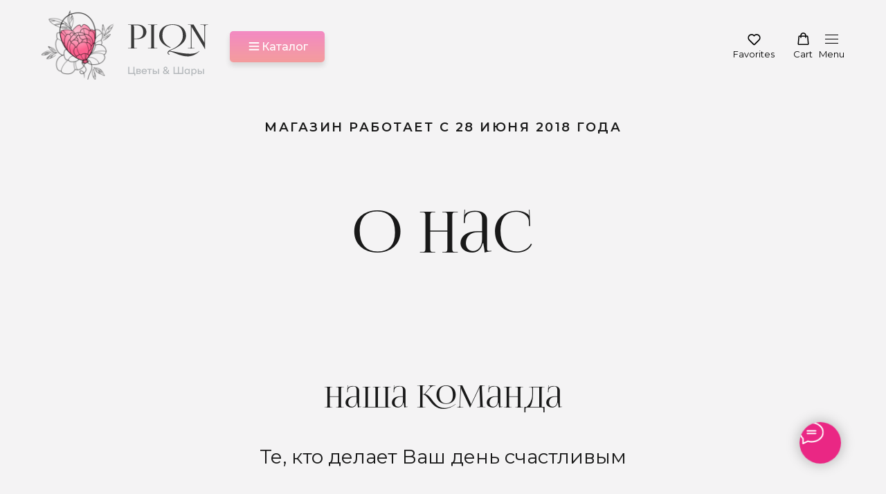

--- FILE ---
content_type: text/html;charset=UTF-8
request_url: https://data.killbot.ru/cn.php?url=aHR0cHM6Ly9waW9uNzEucnUvYWJvdXQtdXM=&r=&png=318&raf=37&lv=0&id=a2JJRDJ2YWw=&p=&rr=1769209338656&u=eyJDIjp7Im1heFRvdWNoUG9pbnRzIjowLCJCIjpmYWxzZX0sIkQiOnsidmVuZG9yIjoiR29vZ2xlIEluYy4iLCJBIjoiR29vZ2xlIFN3aWZ0U2hhZGVyIiwiQTEiOiJHb29nbGUgU3dpZnRTaGFkZXIifSwiaCI6eyJtIjozMiwibCI6ODE5MiwibyI6MjU2LCJpIjo4MTkyLCJqIjoxNiwicyI6eyIwIjo4MTkyLCIxIjo4MTkyfX0sInBsdWdpbnMiOm51bGwsImciOnsidGltZVpvbmUiOiJVVEMiLCJsb2NhbGUiOiJlbi1VUyJ9LCJ1Ijp7ImpzSGVhcFNpemVMaW1pdCI6NjYyMDAwMDAwfSwidiI6MX0=&g=iVBORw0KGgoAAAANSUhEUgAAAIAAAABACAYAAADS1n9%2FAAAENUlEQVR4Xu3UhVIUUBTG8e0Ouru7O59IEVQQDDBAQEXFBgN2l1JABVSwUSRt6SVVlLAwQCycOecxzrkz9wG%2B%2F%2FzuFQoEgnWhUCjgS7aBkAFQfgAikQgA1OsnBXzoFBjaWIW%2FvlgsBgB1ugk663mpYDijGgFIJBIAUKs1cxZCBUY2GRCAVCoFADWacULzeepophEByGQyAGBSj3EVQgXGskwIQC6XAwCjapTQfJ46vrkGASgUCgBgUI5wFUIFzFtqEYBSqQQA1YphQvN56sTWOgSgUqkAQJV8iKsQKjCZXY8A1Go1ALggGyQ0n6dO5TQgAI1GAwDOS19xFUIFprddRABarRYAnJO8JDSfp87kXkIAOp0OAJwVv%2BAqhArM5jUiAL1eDwAqRc8Jzeepr7c3IQALCwsAUCF8xlUIFXizoxkBWFpaAoAzgqeE5vPUtzsvIwArKysAcHr9CVchVGBu1xUEYG1tDQBO%2FXtMaD5PfZd%2FFQHY2NgAgJN%2FB7gKoQLvC1oQgK2tLQA48aef0HyeOr%2B7FQHY2dkBgOO%2F%2B7gKoQILe9oQgL29PQA49quX0Hyeurj3GgJwcHAAAOVrPVyFUIGlfdcRgKOjIwA4%2BrOb0Hye%2BqHwBgJwcnICAEdWH3EVQgU%2BFrUjAGdnZwBweKWL0Hye%2Bml%2FBwJwcXEBAGU%2FHnIVQgU%2BF99EAK6urgDg0PcHhObz1C8ltxCAm5sbADj4rZOrECqwXHobAbi7uwOAA1%2FvE5rPU78euIMAPDw8AEDp8j2uQqjAt4N3EYCnpycAKPlyl9B8nvr90D0E4OXlBQCKP9%2FhKoQK%2FCi7jwC8vb0BwP5PtwnN56krhzsRgI%2BPDwAo%2BniLqxAqsHrkAQLw9fUFAIUfbhKaz1N%2FHn2IAPz8%2FADAvqUOrkKowFp5FwLw9%2FcHAHsX2wnN56m%2Fjj1CAAEBAQBgz8INrkKowO%2Fj3QggMDAQAOyev05oPk%2F9c6IHAQQFBQGAgvfXuAqhAn9P9iKA4OBgAJD%2Fro3QfJ7671QfAggJCQEAu%2BZauQqhAuun%2BxFAaGgoANj5toXQfJ4qODOAAMLCwgDAjjdXuQqhAsKKxwggPDwcAGx%2FfYXQfJ4qqnyCACIiIgBA3uxlrkKogPjsUwQQGRkJAHJnmgnN56mSc88QQFRUFADYNt3EVQgVkJ5%2FjgCio6MBQM5UI6H5PFV24QUCiImJAQDZk5e4CqEC8qqXCCA2NhYAbJ24SGg%2BT1VUv0IAcXFxAGCLuYGrECqgNAwigPj4eACwebye0HyeqjIOIYCEhAQAkDVWx1UIFVCbhhFAYmIiAMgcrSU0n6dqakYQQFJSEgDYNFLDVQgV0NaOIoDk5GQAkDFsIjSfp%2BrqxhBASkoKANg4ZOQqhAro68cRQGpqKgDYMGggNJ%2BnWjSYEUBaWhoA4Eu0QXp6OgMg%2FAD%2BA8NKSfB4tp8SAAAAAElFTkSuQmCC&c=17692093356865072&ng=0
body_size: 240
content:
{"bot":false,"fraud":false,"l":true,"bl":false,"wl":false,"tm":"2","vpn":0,"net_id":4160945137,"capt":false,"d":false,"os":"Mac OS X","snsht":495876374,"snsht_d":1437739074,"sess":"17692093356865072","UserID":"151441428662410990","ip":"18.220.149.50","t":true,"net_t":"mob","sc":true,"cv":"ef03859315604c6a57280b25f63b5601","metr":"54236029"}

--- FILE ---
content_type: text/css
request_url: https://static.tildacdn.com/ws/project6327260/tilda-blocks-page32244365.min.css?t=1769180984
body_size: 7841
content:
.csssize{height:13860px}#allrecords .r,body{--t-headline-font:'Montserrat',Arial,sans-serif;--t-text-font:'Lighthaus',Arial,sans-serif}.t-body{margin:0px}#allrecords,body{background-color:#f4f3f4}#allrecords{-webkit-font-smoothing:antialiased}#allrecords a{color:#ea2784;text-decoration:none}#allrecords a,#allrecords button,#allrecords .t-radio,#allrecords .t-checkbox,#allrecords .t-img-select{outline:none}#allrecords a:focus-visible,#allrecords button:focus-visible,#allrecords .t-focusable,#allrecords .t-focusable .t-btn,#allrecords .t-focusable .t-btntext,#allrecords .t-img-select:focus-visible+.t-img-select__indicator,#allrecords .t-img-select:focus-visible+.t-img-select__indicator:after,#allrecords .t-radio:focus-visible+.t-radio__indicator,#allrecords .t-checkbox:focus-visible+.t-checkbox__indicator{outline-color:#2015FF;outline-offset:4px;outline-style:auto}#allrecords .t-descr a:focus-visible,#allrecords .t-sociallinks a:focus-visible,#allrecords .ya-share2__link:focus-visible{outline-offset:2px}#allrecords a[href^=tel]{color:inherit;text-decoration:none}#allrecords ol{padding-left:22px}#allrecords ul{padding-left:20px}#allrecords b,#allrecords strong{font-weight:700}@media print{body,html{min-width:1200px;max-width:1200px;padding:0;margin:0 auto;border:none}}.t-records{-webkit-font_smoothing:antialiased;background-color:#f4f3f4}.t-records a{color:#ea2784;text-decoration:none}.t-records a[href^=tel]{color:inherit;text-decoration:none}.t-records ol{padding-left:22px;margin-top:0px;margin-bottom:10px}.t-records ul{padding-left:20px;margin-top:0px;margin-bottom:10px}.t-mbfix{opacity:.01;-webkit-transform:translateX(0px);-ms-transform:translateX(0px);transform:translateX(0px);position:fixed;width:100%;height:500px;background-color:white;top:0px;left:0px;z-index:10000;-webkit-transition:all 0.1s ease;transition:all 0.1s ease}.t-mbfix_hide{-webkit-transform:translateX(3000px);-ms-transform:translateX(3000px);transform:translateX(3000px)}img:not([src]){visibility:hidden}.t-body_scroll-locked{position:fixed;left:0;width:100%;height:100%;overflow:hidden}.r_anim{-webkit-transition:opacity 0.5s;transition:opacity 0.5s}.r_hidden{opacity:0}.r_showed{opacity:1}@media screen and (max-width:1024px){a:active,button:active{-webkit-tap-highlight-color:rgba(255,255,255,.1)}}.t-text{font-family:'Lighthaus',Arial,sans-serif;font-weight:400;color:#191919}.t-text_xs{font-size:19px;line-height:1.55}.t-text_sm{font-size:22px;line-height:1.55}.t-text_md{font-size:24px;line-height:1.55}.t-name{font-family:'Montserrat',Arial,sans-serif;font-weight:600;color:#191919}.t-name_xs{font-size:20px;line-height:1.35}.t-name_md{font-size:24px;line-height:1.35}.t-name_lg{font-size:26px;line-height:1.35}.t-name_xl{font-size:28px;line-height:1.35}.t-title{font-family:'Montserrat',Arial,sans-serif;font-weight:600;color:#191919}.t-title_xxs{font-size:36px;line-height:1.23}.t-title_xs{font-size:42px;line-height:1.23}.t-title_xxl{font-size:82px;line-height:1.17}.t-descr{font-family:'Montserrat',Arial,sans-serif;font-weight:400;color:#191919}.t-descr_xxs{font-size:18px;line-height:1.55}.t-descr_xs{font-size:20px;line-height:1.55}.t-descr_sm{font-size:22px;line-height:1.55}.t-descr_md{font-size:24px;line-height:1.55}.t-descr_xl{font-size:28px;line-height:1.5}.t-uptitle{font-family:'Montserrat',Arial,sans-serif;font-weight:600;color:#191919;letter-spacing:2.5px}.t-uptitle_sm{font-size:18px}.t-btn{display:inline-block;font-family:'Montserrat',Arial,sans-serif;border:0 none;text-align:center;white-space:nowrap;vertical-align:middle;font-weight:700;background-image:none;cursor:pointer;-webkit-appearance:none;-webkit-user-select:none;-moz-user-select:none;-ms-user-select:none;-o-user-select:none;user-select:none;-webkit-box-sizing:border-box;-moz-box-sizing:border-box;box-sizing:border-box}.t-btn td{vertical-align:middle}.t-btn_sending{opacity:.5}.t-btn_sm{height:45px;font-size:14px;padding-left:30px;padding-right:30px}.t-align_center{text-align:center}.t-align_left{text-align:left}.t-align_right{text-align:right}.t-margin_auto{margin-left:auto;margin-right:auto}.t-popup{display:none}.t-submit{font-family:'Montserrat',Arial,sans-serif}.t-input{font-family:'Montserrat',Arial,sans-serif}.t-input__vis-ph{font-family:'Montserrat',Arial,sans-serif}.t-select{font-family:'Montserrat',Arial,sans-serif}.t-input-error{font-family:'Lighthaus',Arial,sans-serif}.t-form__errorbox-wrapper{font-family:'Lighthaus',Arial,sans-serif}.t-form__errorbox-text{font-family:'Lighthaus',Arial,sans-serif}.t-form__errorbox-item{font-family:'Lighthaus',Arial,sans-serif}.t-form__successbox{font-family:'Lighthaus',Arial,sans-serif}.t-rec_pt_0{padding-top:0}.t-rec_pt_15{padding-top:15px}.t-rec_pt_30{padding-top:30px}.t-rec_pt_60{padding-top:60px}.t-rec_pt_150{padding-top:150px}.t-rec_pb_15{padding-bottom:15px}.t-rec_pb_60{padding-bottom:60px}.t-rec_pb_75{padding-bottom:75px}.t-rec_pb_150{padding-bottom:150px}.t-btnflex,.t-btn.t-btnflex,.t-submit.t-btnflex{display:inline-flex;align-items:center;justify-content:center;gap:1ch;max-width:100%;height:unset;padding:0;overflow:hidden;font-family:'Montserrat',Arial,sans-serif,Arial,sans-serif;font-weight:600;line-height:var(--line-height,1.4);padding-top:calc(((var(--height,0px) - 1em * var(--line-height,1.4)) / 2) - var(--border-width,0px));padding-bottom:calc(((var(--height,0px) - 1em * var(--line-height,1.4)) / 2) - var(--border-width,0px));box-sizing:border-box;border-style:solid;border-color:transparent;border-width:var(--border-width,0);background-image:none;cursor:pointer;user-select:none;text-decoration:none;color:inherit;border-radius:0;background-color:transparent;white-space:nowrap}.t-btnflex.t-btnflex_icon_hover_only:not(:hover){gap:0}.t-btnflex__text{max-width:100%;overflow:hidden;text-align:center;white-space:inherit;text-overflow:ellipsis}.t-btnflex__icon{position:relative;flex-shrink:0;width:1.4em;height:1.4em;transition-duration:inherit}.t-btnflex.t-btnflex_icon_hover_only .t-btnflex__icon{transition-property:width;transition-timing-function:inherit}.t-btnflex.t-btnflex_icon_hover_only:not(:hover) .t-btnflex__icon{width:0}.t-btnflex__icon::before,.t-btnflex__icon::after{position:absolute;top:0;left:0;width:100%;height:100%;background-position:center;background-size:contain;background-repeat:no-repeat}.t-btnflex__icon::before{content:'';background-image:var(--icon,none);transition:opacity cubic-bezier(.25,1,.5,1),visibility cubic-bezier(.25,1,.5,1),color ease-in-out;transition-duration:inherit}.t-btnflex__icon.t-btnflex__icon_default_glyph::before{-webkit-mask-image:var(--icon,none);mask-image:var(--icon,none);-webkit-mask-position:center;mask-position:center;-webkit-mask-size:contain;mask-size:contain;-webkit-mask-repeat:no-repeat;mask-repeat:no-repeat;background-image:none;background-color:currentcolor}.t-btnflex__icon_has_hover::after{content:'';opacity:0;visibility:hidden;background-image:var(--icon-hover,none);transition:opacity cubic-bezier(.45,0,.55,1),visibility cubic-bezier(.45,0,.55,1),color ease-in-out;transition-duration:inherit}.t-btnflex__icon.t-btnflex__icon_hover_glyph::after{-webkit-mask-image:var(--icon-hover,none);mask-image:var(--icon-hover,none);-webkit-mask-position:center;mask-position:center;-webkit-mask-size:contain;mask-size:contain;-webkit-mask-repeat:no-repeat;mask-repeat:no-repeat;background-image:none;background-color:currentcolor}@media (hover:hover){.t-btnflex:hover .t-btnflex__icon_has_hover::before{opacity:0;visibility:hidden;transition-timing-function:cubic-bezier(.5,0,.75,0)}.t-btnflex:hover .t-btnflex__icon_has_hover::after{opacity:1;visibility:visible}}.t-btnflex_xs,.t-btn.t-btnflex_xs,.t-submit.t-btnflex_xs{--height:35px;font-size:13px;padding-left:15px;padding-right:15px}.t-btnflex_sm,.t-btn.t-btnflex_sm,.t-submit.t-btnflex_sm{--height:45px;font-size:14px;padding-left:30px;padding-right:30px}.t-btnflex_smd,.t-btn.t-btnflex_smd,.t-submit.t-btnflex_smd{--height:50px;font-size:15px;padding-left:44px;padding-right:44px}.t-btnflex_md,.t-btn.t-btnflex_md,.t-submit.t-btnflex_md{--height:60px;font-size:16px;padding-left:60px;padding-right:60px}.t-btnflex_lg,.t-btn.t-btnflex_lg,.t-submit.t-btnflex_lg{--height:60px;font-size:22px;padding-left:70px;padding-right:70px}.t-btnflex_xl,.t-btn.t-btnflex_xl,.t-submit.t-btnflex_xl{--height:80px;font-size:26px;padding-left:80px;padding-right:80px}.t-btnflex_xxl,.t-btn.t-btnflex_xxl,.t-submit.t-btnflex_xxl{--height:100px;font-size:30px;padding-left:90px;padding-right:90px}@media screen and (max-width:1200px){.t-text_xs{font-size:18px}.t-text_sm{font-size:20px}.t-text_md{font-size:22px}.t-descr_xxs{font-size:16px}.t-descr_xs{font-size:18px}.t-descr_sm{font-size:20px}.t-descr_md{font-size:22px}.t-descr_xl{font-size:26px}.t-title_xxs{font-size:32px}.t-title_xs{font-size:38px}.t-title_xxl{font-size:78px}.t-name_xs{font-size:18px}.t-name_md{font-size:22px}.t-name_lg{font-size:24px}.t-name_xl{font-size:26px}.t-btnflex_sm,.t-btn.t-btnflex_sm,.t-submit.t-btnflex_sm{padding-left:25px;padding-right:25px}.t-btnflex_smd,.t-btn.t-btnflex_smd,.t-submit.t-btnflex_smd{padding-left:30px;padding-right:30px}.t-btnflex_md,.t-btn.t-btnflex_md,.t-submit.t-btnflex_md{padding-left:45px;padding-right:45px}.t-btnflex_lg,.t-btn.t-btnflex_lg,.t-submit.t-btnflex_lg{padding-left:55px;padding-right:55px}.t-btnflex_xl,.t-btn.t-btnflex_xl,.t-submit.t-btnflex_xl{padding-left:65px;padding-right:65px}.t-btnflex_xxl,.t-btn.t-btnflex_xxl,.t-submit.t-btnflex_xxl{padding-left:75px;padding-right:75px}}@media screen and (max-width:640px){.t-text_xs{font-size:16px;line-height:1.45}.t-text_sm{font-size:18px;line-height:1.45}.t-text_md{font-size:20px;line-height:1.45}.t-descr_xs{font-size:16px;line-height:1.45}.t-descr_sm{font-size:18px;line-height:1.45}.t-descr_md{font-size:20px;line-height:1.45}.t-descr_xl{font-size:24px;line-height:1.4}.t-uptitle_sm{font-size:14px}.t-title_xxs{font-size:28px}.t-title_xs{font-size:30px}.t-title_xxl{font-size:36px}.t-name_xs{font-size:16px}.t-name_md{font-size:20px}.t-name_lg{font-size:22px}.t-name_xl{font-size:24px}.t-btn{white-space:normal}.t-btn_sm{padding-left:20px;padding-right:20px}.t-btnflex,.t-btn.t-btnflex,.t-submit.t-btnflex{white-space:normal}.t-btnflex_sm,.t-btn.t-btnflex_sm,.t-submit.t-btnflex_sm{padding-left:20px;padding-right:20px}.t-btnflex_smd,.t-btn.t-btnflex_smd,.t-submit.t-btnflex_smd{padding-left:25px;padding-right:25px}.t-btnflex_md,.t-btn.t-btnflex_md,.t-submit.t-btnflex_md{padding-left:30px;padding-right:30px}.t-btnflex_lg,.t-btn.t-btnflex_lg,.t-submit.t-btnflex_lg{font-size:18px;padding-left:40px;padding-right:40px}.t-btnflex_xl,.t-btn.t-btnflex_xl,.t-submit.t-btnflex_xl{font-size:22px;padding-left:50px;padding-right:50px}.t-btnflex_xxl,.t-btn.t-btnflex_xxl,.t-submit.t-btnflex_xxl{font-size:26px;padding-left:60px;padding-right:60px}}@media screen and (max-width:480px){.t-title_xxl{font-size:30px}.t-rec_pt_0{padding-top:0}.t-rec_pt_15{padding-top:15px}.t-rec_pt_30{padding-top:30px}.t-rec_pt_60{padding-top:60px}.t-rec_pt_150{padding-top:90px!important}.t-rec_pb_15{padding-bottom:15px}.t-rec_pb_60{padding-bottom:60px}.t-rec_pb_75{padding-bottom:75px}.t-rec_pb_150{padding-bottom:90px!important}.t-btn_sm{height:50px}.t-btnflex_xs,.t-btn.t-btnflex_xs,.t-submit.t-btnflex_xs{--height:40px}.t-btnflex_sm,.t-btn.t-btnflex_sm,.t-submit.t-btnflex_sm{--height:50px}}@font-face{font-family:'Lighthaus';src:url('https://static.tildacdn.com/tild3934-3064-4433-b534-366363646466/Lighthaus.woff') format('woff-variations');font-weight:100 900;font-style:normal}@font-face{font-family:'Lighthaus';src:url('https://static.tildacdn.com/tild3934-3064-4433-b534-366363646466/Lighthaus.woff') format('woff-variations');font-weight:100;font-style:normal}.t050__uptitle{padding-top:9px;padding-bottom:93px}.t050__descr{padding-top:50px;padding-bottom:9px}.t537 .t-section__bottomwrapper{margin-top:105px}#allrecords .t537__container{margin-bottom:0;padding-left:0}.t537__container{display:-webkit-box;display:-ms-flexbox;display:flex;-ms-flex-wrap:wrap;flex-wrap:wrap}.t537__container li ul{list-style-type:disc}.t537__wrapperleft{padding-right:0;padding-left:0}.t537__wrappercenter{padding-right:20px;padding-left:20px}.t537__bottommargin_sm{margin-bottom:4px}.t537__bottommargin_lg{margin-bottom:18px}.t537__bgimg{width:100%;max-width:100%;margin-bottom:20px;background-size:cover;background-repeat:no-repeat;background-position:center}.t537__persdescr{color:#7a7a7a}.t537__wrappercenter .t-persons-social-links__wrapper{-webkit-justify-content:center;justify-content:center}.t537 .t-persons-social-links__item a{display:inline-block}.t537 .t-list__item{margin-top:90px}.t537 .t-list__container_inrow1 .t-list__item:first-child,.t537 .t-list__container_inrow2 .t-list__item:nth-child(-n+2),.t537 .t-list__container_inrow3 .t-list__item:nth-child(-n+3),.t537 .t-list__container_inrow4 .t-list__item:nth-child(-n+4){margin-top:0!important}@media screen and (max-width:960px){.t537 .t-section__bottomwrapper{margin-top:45px}.t537 .t-list__item,.t537 .t-list__container_inrow2 .t-list__item:nth-child(-n+2),.t537 .t-list__container_inrow3 .t-list__item:nth-child(-n+3),.t537 .t-list__container_inrow4 .t-list__item:nth-child(-n+4){margin-top:40px!important}.t537 .t537__container .t-list__item:first-child,.t537 .t537__container:not(.t-list__container_inrow1) .t-list__item:nth-child(2){margin-top:0!important}.t537__container{font-size:0}.t537__col-mobstyle{display:inline-block;vertical-align:top;width:50%}.t537__itemwrapper{margin:0 auto}.t537__itemwrapper_1,.t537__itemwrapper_3{max-width:300px}.t537__itemwrapper_2{max-width:460px}.t537__itemwrapper_4{max-width:220px}}@media screen and (max-width:640px){.t537__col-mobstyle:nth-child(odd){padding-left:40px}.t537__col-mobstyle:nth-child(even){padding-right:40px}}@media screen and (max-width:480px){.t537__col-mobstyle{display:block;width:100%}.t537__itemwrapper_4,.t537__itemwrapper_1,.t537__itemwrapper_3{max-width:460px}.t537__col-mobstyle:nth-child(odd){padding-left:20px}.t537__col-mobstyle:nth-child(even){padding-right:20px}.t537 .t537__container:not(.t-list__container_inrow1) .t-list__item:nth-child(2){margin-top:45px!important}}.t-menusub__menu{display:none}.t1261 *{-webkit-box-sizing:border-box;box-sizing:border-box}.t1261_previemode .t1261__panel{position:static;-webkit-transform:translateY(0);-ms-transform:translateY(0);transform:translateY(0)}.t1261__panel{position:fixed;top:0;right:0;left:0;display:-webkit-box;display:-ms-flexbox;display:flex;-webkit-box-align:center;-ms-flex-align:center;align-items:center;padding:15px 0;-webkit-transition:0.3s ease-in-out;-o-transition:0.3s ease-in-out;transition:0.3s ease-in-out;z-index:990;background-color:#fff}.t1261__panel_static{position:relative;top:auto;right:auto;left:auto;z-index:initial}.t1261__panel_absolute{position:absolute}.t1261__panel_beforeready{-webkit-transform:translateY(-110%);-ms-transform:translateY(-110%);transform:translateY(-110%)}.t1261__wrap{position:relative;width:100%}.t1261__container{display:-webkit-box;display:-ms-flexbox;display:flex;-webkit-box-align:center;-ms-flex-align:center;align-items:center;width:100%;padding:0 15px}.t1261__container_12,.t1261__container_12-20,.t1261__container_12-40{max-width:1160px;margin:0 auto}.t1261__container_12{padding:0}.t1261__container_12-20,.t1261__container_100-20{padding:0 20px}.t1261__container_12-40,.t1261__container_100-40{padding:0 40px}.t1261__top-line{display:-webkit-box;display:-ms-flexbox;display:flex;-webkit-box-align:center;-ms-flex-align:center;align-items:center;-webkit-box-pack:justify;-ms-flex-pack:justify;justify-content:space-between;width:100%}.t1261__top-line+.t1261__bottom-line:not(.t1261__bottom-line_menu){margin-top:25px}.t1261__bottom-line{position:relative}.t1261__bottom-line_menu .t1261__container{-webkit-box-pack:end;-ms-flex-pack:end;justify-content:flex-end}.t1261__top-left,.t1261__top-middle,.t1261__menu-widgets{display:-webkit-box;display:-ms-flexbox;display:flex;-webkit-box-align:center;-ms-flex-align:center;align-items:center}.t1261__top-left,.t1261__top-right{-webkit-box-flex:0;-ms-flex:0 1 auto;flex:0 1 auto}.t1261__top-left+.t1261__top-middle,.t1261__top-middle+.t1261__top-right{margin-left:30px}.t1261__top-left{max-width:440px}.t1261__logo-image{display:inline-block;max-width:100px;width:100%}.t1261__logo-title{word-break:break-word}.t1261__top-middle{-webkit-box-flex:1;-ms-flex:1;flex:1}.t1261__catalog-buttons+.t1261__catalog-search{margin-left:15px}.t1261__catalog-button{gap:10px!important;height:45px!important;padding:12px 24px!important;font-size:16px!important;line-height:21px!important}.t1261__catalog-button .t-btnflex__text{font-weight:500}.t1261__catalog-search,.t1261__search-wrap{position:relative;display:-webkit-box;display:-ms-flexbox;display:flex;width:100%}.t1261__search-wrap{-webkit-box-flex:1;-ms-flex:1;flex:1}.t1261__search-wrap .t1261__search-input{height:45px;padding-right:44px;border:1px solid #cdcdcd}.t1261__search-reset{display:none;-webkit-box-align:center;-ms-flex-align:center;align-items:center;-webkit-box-pack:center;-ms-flex-pack:center;justify-content:center;position:absolute;top:50%;right:10px;width:24px;height:24px;background-color:#ebebeb;border-radius:50%;-webkit-transform:translateY(-50%);-ms-transform:translateY(-50%);transform:translateY(-50%);-webkit-transition:opacity 0.2s ease-in-out;-o-transition:opacity 0.2s ease-in-out;transition:opacity 0.2s ease-in-out;cursor:pointer}.t1261__search-reset:hover{opacity:.7}.t1261__search-loading-icon{display:none;-webkit-box-align:center;-ms-flex-align:center;align-items:center;-webkit-box-pack:center;-ms-flex-pack:center;justify-content:center;position:absolute;top:50%;right:10px;width:24px;height:24px;-webkit-transform:translateY(-50%);-ms-transform:translateY(-50%);transform:translateY(-50%);-webkit-animation:rotate360 1s linear infinite;animation:rotate360 1s linear infinite}.t1261__search-reset_show,.t1261__search-loading-icon_show{display:-webkit-inline-box;display:-ms-inline-flexbox;display:inline-flex}.t1261__search-button{-webkit-box-flex:0;-ms-flex:0 1 auto;flex:0 1 auto;height:45px!important;padding:12px 18px!important;border-top-left-radius:0!important;border-bottom-left-radius:0!important}.t1261__search-found{position:absolute;top:100%;left:0;right:0;margin-top:10px;background-color:#fff;border-radius:5px;-webkit-box-shadow:0 0 15px rgba(0,0,0,.1);box-shadow:0 0 15px rgba(0,0,0,.1);z-index:10000002}.t1261__search-list-wrap{padding:5px 5px 5px 0}.t1261__search-list{max-height:306px;margin:0!important;padding:0!important;list-style-type:none;overflow-y:auto}.t1261__search-list::-webkit-scrollbar-track{background-color:rgba(133,133,133,.2);border-radius:50px}.t1261__search-list::-webkit-scrollbar{width:3px;background-color:rgba(133,133,133,.2);border-radius:50px}.t1261__search-list::-webkit-scrollbar-thumb{background-color:rgba(133,133,133,.2);border-radius:50px}.t1261__search-link{display:block;width:100%;padding:7.5px 10px 7.5px 15px;font-size:16px;font-family:'Montserrat',Arial,sans-serif;font-weight:400;cursor:pointer}.t1261__menu-widgets .t-menuwidgeticons__wrapper{margin:0}.t1261__menu-widget .t-menuwidgeticons__text,.t1261__menu-burger .t-menu-burger__text{font-family:'Montserrat',Arial,sans-serif}.t1261__menu-widget+.t1261__menu-burger{margin-left:12px}.t1261__menu-burger{display:-webkit-inline-box;display:-ms-inline-flexbox;display:inline-flex}.t1261__menu-widgets_icon-text .t1261__menu-burger .t-menu-burger__icon{margin-top:3px}.t1261__menu-widgets_icon-text .t1261__menu-burger .t-menu-burger__icon_small,.t1261__menu-widgets_icon-text .t1261__menu-burger .t-menu-burger__icon_big{margin-top:1px}.t1261__menu-burger .t-menu-burger__icon{width:22px;height:15px}.t1261__menu-burger .t-menu-burger__icon span{height:2px;border-radius:30px}.t1261__menu-burger .t-menu-burger__icon span:nth-child(2),.t1261__menu-burger .t-menu-burger__icon span:nth-child(3){top:7px}.t1261__menu-burger .t-menu-burger__icon span:nth-child(4){top:14px}.t1261__menu-burger .t-menu-burger__text{margin-top:8px}.t1261__menu-burger .t-menu-burger__icon_small{width:19px;height:14px}.t1261__menu-burger .t-menu-burger__icon_small span{height:1.8px;border-radius:20px}.t1261__menu-burger .t-menu-burger__icon_small span:nth-child(2),.t1261__menu-burger .t-menu-burger__icon_small span:nth-child(3){top:6px}.t1261__menu-burger .t-menu-burger__icon_small span:nth-child(4){top:12px}.t1261__menu-burger .t-menu-burger__icon_small+.t-menu-burger__text{margin-top:6px}.t1261__menu-burger .t-menu-burger__icon_big{width:32px;height:24px;margin-top:1px}.t1261__menu-burger .t-menu-burger__icon_big span{height:4px}.t1261__menu-burger .t-menu-burger__icon_big span:nth-child(2),.t1261__menu-burger .t-menu-burger__icon_big span:nth-child(3){top:10px}.t1261__menu-burger .t-menu-burger__icon_big span:nth-child(4){top:20px}.t1261__menu-burger .t-menu-burger__icon_big+.t-menu-burger__text{margin-top:8px}.t1261__fixed-menu{display:none;position:fixed;left:0;right:0;bottom:0;background-color:#fff;border-top:1px solid #e2e2e2;z-index:990}.t1261__fixed-menu .t-menuwidgeticons__wrapper{-webkit-box-pack:justify;-ms-flex-pack:justify;justify-content:space-between;overflow-x:auto}.t1261__fixed-menu .t-menuwidgeticons__icon{-webkit-box-flex:1;-ms-flex:1 1 0;flex:1 1 0;margin:0}.t1261__fixed-menu .t-menuwidgeticons__link{display:-webkit-inline-box;display:-ms-inline-flexbox;display:inline-flex;-webkit-box-orient:vertical;-webkit-box-direction:normal;-ms-flex-direction:column;flex-direction:column;-webkit-box-align:center;-ms-flex-align:center;align-items:center;width:100%;padding:16px 15px}.t1261__search-error{display:-webkit-box;display:-ms-flexbox;display:flex;-webkit-box-orient:vertical;-webkit-box-direction:normal;-ms-flex-direction:column;flex-direction:column;-webkit-box-pack:center;-ms-flex-pack:center;justify-content:center;-webkit-box-align:center;-ms-flex-align:center;align-items:center;min-height:150px;padding:15px}.t1261__search-error svg{margin-bottom:15px}.t1261__search-error-text{font-size:16px;font-weight:400}.t1261__menu-widgets_mobile,.t1261__menu-burger_mobile{display:none}@-webkit-keyframes rotate360{to{-webkit-transform:translateY(-50%) rotate(360deg);transform:translateY(-50%) rotate(360deg)}}@keyframes rotate360{to{-webkit-transform:translateY(-50%) rotate(360deg);transform:translateY(-50%) rotate(360deg)}}@media screen and (max-width:960px){.t1261__panel .t1261__wrap .t-menusub__multilevel{position:absolute}.t1261__panel{height:auto!important;padding:20px 0}.t1261__top-line .t1261__container{-ms-flex-wrap:wrap;flex-wrap:wrap;-webkit-box-pack:justify;-ms-flex-pack:justify;justify-content:space-between}.t1261__top-line+.t1261__bottom-line:not(.t1261__bottom-line_menu){margin-top:22px}.t1261__top-line+.t1261__bottom-line_menu-mobile{margin-top:0!important}.t1261__top-left+.t1261__top-middle{margin-left:0}.t1261__top-left{-webkit-box-flex:1;-ms-flex:1;flex:1}.t1261__top-middle{-webkit-box-flex:1;-ms-flex:1 100%;flex:1 100%;-webkit-box-ordinal-group:4;-ms-flex-order:3;order:3;margin-top:22px}.t1261__top-right .t-menuwidgeticons__icon_text{-webkit-box-flex:1;-ms-flex:1 0 auto;flex:1 0 auto}.t1261__top-right .t-menuwidgeticons__text,.t1261__top-right .t-menu-burger__text{display:none}.t1261__logo+.t1261__menu-widgets{margin-left:30px}.t1261__menu-widgets_mobile{display:-webkit-box;display:-ms-flexbox;display:flex}.t1261__menu-burger_mobile{display:-webkit-inline-box;display:-ms-inline-flexbox;display:inline-flex}}@media screen and (max-width:480px){.t1261__catalog-buttons+.t1261__catalog-search{margin-left:10px}.t1261__catalog-buttons_no-search,.t1261__catalog-buttons_no-search .t1261__catalog-button{width:100%}.t1261__catalog-button{padding:12px 16px!important}.t1261__catalog-buttons:not(.t1261__catalog-buttons_no-search) .t1261__catalog-button .t-btnflex__text{display:none}.t1261__catalog-button .t-btnflex__icon{width:17px;height:17px}.t1261__search-button,.t1261__menu-widgets_fixed-menu .t1261__menu-widget{display:none!important}.t1261__fixed-menu{display:-webkit-box;display:-ms-flexbox;display:flex}.t1261__fixed-menu .t1261__menu-widgets,.t1261__fixed-menu .t1261__menu-widget{width:100%}}@media screen and (min-width:481px){.t1261__catalog-search .t1261__search-input{border-top-right-radius:0!important;border-bottom-right-radius:0!important;border-right:none}}.t1261__menu:not(.t1261__menu_desktop){padding-bottom:8px;overflow-x:auto}.t1261__menu::-webkit-scrollbar-track,.t1261__menu-list::-webkit-scrollbar-track{background-color:rgba(133,133,133,.2);border-radius:50px}.t1261__menu::-webkit-scrollbar,.t1261__menu-list::-webkit-scrollbar{width:3px;height:3px;background-color:rgba(133,133,133,.2);border-radius:50px}.t1261__menu::-webkit-scrollbar-thumb,.t1261__menu-list::-webkit-scrollbar-thumb{background-color:rgba(133,133,133,.2);border-radius:50px}.t1261__menu_desktop{position:absolute;top:5px;max-width:185px;min-width:185px;padding:11px 6px 11px 0;background-color:#fff;border-radius:5px;-webkit-box-shadow:0 0 15px rgba(0,0,0,.1);box-shadow:0 0 15px rgba(0,0,0,.1);-webkit-transform:translateX(20px);-ms-transform:translateX(20px);transform:translateX(20px);-webkit-transition:opacity 0.35s ease-in-out;-o-transition:opacity 0.35s ease-in-out;transition:opacity 0.35s ease-in-out;opacity:0;visibility:hidden;pointer-events:none;z-index:10000000}.t1261__menu_show{opacity:1;visibility:visible;pointer-events:auto}.t1261__menu_desktop .t1261__menu-list{display:block;max-height:214px;overflow-y:auto}.t1261__menu_desktop .t1261__list-item{padding:0!important}.t1261__menu_desktop .t1261__link-item{display:inline-block;width:100%;padding:4px 15px}.t1261__menu-list{display:-webkit-box;display:-ms-flexbox;display:flex;margin:0!important;padding:0!important;list-style-type:none}.t1261__list-item{margin:0;padding:0 15px;color:#191919;white-space:nowrap;font-family:'Montserrat',Arial,sans-serif;font-size:16px;font-weight:400}.t1261__list-item:first-child{padding-left:0!important}.t1261__list-item:last-child{padding-right:0!important}.t1261__list-item .t-menusub__menu{margin:0}.t1261__list-item .t-menusub__content{padding:11px 0;text-align:left}.t1261__list-item .t-menusub__list-item{margin-bottom:0}.t1261__list-item .t-menusub__link-item{margin:0;padding:4px 15px;font-size:16px;font-weight:400}.t1261__list-item .t-menusub__menu_relative{margin:6px 0!important}.t1261__list-item .t-menusub__menu_relative .t-menusub__content{padding:0 0 6px}.t1261__link-item{display:inline-block;line-height:1.4}.t1261__link-item .t-menusub__arrow{-webkit-transition:-webkit-transform 0.3s ease-in-out;-o-transition:transform 0.3s ease-in-out;transition:transform 0.3s ease-in-out,-webkit-transform 0.3s ease-in-out}.t1261__link-item.t-menusub__target-link_active .t-menusub__arrow{-webkit-transform:rotate(180deg);-ms-transform:rotate(180deg);transform:rotate(180deg)}.t1261__list-item a,.t1261__dropdown-item a,#allrecords .t1261__list-item a,#allrecords .t1261__dropdown-item a{color:#ea2784}@media screen and (max-width:1200px){.t1261__container_12,.t1261__container_12-20,.t1261__container_12-40{max-width:1200px}.t1261__container_12{padding:0 15px}.t1261__menu_desktop{-webkit-transform:translateX(0);-ms-transform:translateX(0);transform:translateX(0)}}@media screen and (max-width:980px){.t1261__menu:not(.t1261__menu_desktop,.t1261__menu_mobile) .t-menusub__menu,.t1261__menu_mobile .t-menusub__menu{top:auto!important;-webkit-transform:translateY(20px);-ms-transform:translateY(20px);transform:translateY(20px)}}@media screen and (max-width:960px){.t1261__menu_desktop,.t1261__menu_mobile{top:-50px;left:0;right:0;max-width:100%;border-radius:0;-webkit-box-shadow:none;box-shadow:none;text-align:center;overflow-x:hidden!important}.t1261__menu_desktop .t1261__menu-list,.t1261__menu_mobile .t1261__menu-list{max-height:315px;overflow-y:auto}.t1261__menu_desktop .t1261__link-item,.t1261__menu_mobile .t1261__link-item{padding:8px 15px;white-space:normal}.t1261__menu_desktop .t1261__list-item .t-menusub__content,.t1261__menu_mobile .t1261__list-item .t-menusub__content{text-align:center}.t1261__menu_mobile{position:absolute;padding:11px 6px 11px 0!important;background-color:#fff;opacity:0;visibility:hidden;pointer-events:none;z-index:10000000}.t1261__menu_mobile .t1261__menu-list{display:block}.t1261__menu_mobile .t1261__list-item{padding:0!important}.t1261__menu_mobile .t1261__link-item{display:inline-block;width:100%}.t1261__menu_mobile.t1261__menu_show{opacity:1;visibility:visible;pointer-events:auto}.t1261__menu_mobile .t-menusub__menu{margin:6px 0!important;-webkit-transform:translateY(0);-ms-transform:translateY(0);transform:translateY(0)}.t1261__menu_mobile .t-menusub__content{padding:0 0 6px}}.t1261__dropdown-wrapper{position:absolute;top:0;width:100%;min-height:100vh;background-color:rgba(0,0,0,.6);opacity:0;visibility:hidden;pointer-events:none;-webkit-transition:opacity 0.35s ease-in-out;-o-transition:opacity 0.35s ease-in-out;transition:opacity 0.35s ease-in-out;z-index:10000001}.t1261__dropdown{width:100%;background-color:#fff;-webkit-transform:translateY(-20px);-ms-transform:translateY(-20px);transform:translateY(-20px);opacity:0;-webkit-transition:opacity 0.3s ease-in-out,-webkit-transform 0.3s ease-in-out;-o-transition:opacity 0.3s ease-in-out,transform 0.3s ease-in-out;transition:opacity 0.3s ease-in-out,transform 0.3s ease-in-out,-webkit-transform 0.3s ease-in-out}.t1261__dropdown-wrapper.t1261__dropdown_open{opacity:1;visibility:visible;pointer-events:auto}.t1261__dropdown-wrapper.t1261__dropdown_open .t1261__dropdown{-webkit-transform:translateY(0);-ms-transform:translateY(0);transform:translateY(0);opacity:1}.t1261__dropdown-container{display:-webkit-box;display:-ms-flexbox;display:flex;padding:0 15px;padding-top:35px;padding-bottom:50px}.t1261__dropdown-menu{width:100%;max-height:50vh;overflow-y:auto}.t1261__dropdown-menu::-webkit-scrollbar-track{background-color:rgba(133,133,133,.2);border-radius:50px}.t1261__dropdown-menu::-webkit-scrollbar{width:3px;background-color:rgba(133,133,133,.2);border-radius:50px}.t1261__dropdown-menu::-webkit-scrollbar-thumb{background-color:rgba(133,133,133,.2);border-radius:50px}.t1261__dropdown-list{display:-webkit-box;display:-ms-flexbox;display:flex;-ms-flex-wrap:wrap;flex-wrap:wrap;gap:35px 15px}.t1261__dropdown-item{-webkit-box-flex:0;-ms-flex:0 0 calc((100% - 5 * 15px) / 6);flex:0 0 calc((100% - 5 * 15px) / 6);max-width:calc((100% - 5 * 15px) / 6);min-width:160px}.t1261__dropdown-list,.t1261__dropdown-submenu{margin:0!important;padding:0!important;list-style-type:none}.t1261__dropdown-item-link,.t1261__dropdown-submenu-link{font-size:16px;font-family:'Montserrat',Arial,sans-serif}.t1261__dropdown-item-link{display:inline-block;font-weight:600}.t1261__dropdown-item-link+.t1261__dropdown-submenu{margin-top:14px!important}.t1261__dropdown-submenu-item+.t1261__dropdown-submenu-item{margin-top:8px;font-weight:400}.t1261__catalog-button_open .t-btnflex__icon{--icon:url('https://static.tildacdn.com/tild3738-6564-4632-b161-313161663363/exit.svg')!important}@media (hover:hover){.t1261__catalog-button_open:hover .t-btnflex__icon::after{opacity:0;visibility:hidden}.t1261__catalog-button_open:hover .t-btnflex__icon::before{opacity:1;visibility:visible}}.t1261__dropdown-container_12,.t1261__dropdown-container_12-20,.t1261__dropdown-container_12-40{max-width:1160px;margin:0 auto}.t1261__dropdown-container_12{padding-left:0;padding-right:0}.t1261__dropdown-container_100-20,.t1261__dropdown-container_12-20{padding-left:20px;padding-right:20px}.t1261__dropdown-container_100-40,.t1261__dropdown-container_12-40{padding-left:40px;padding-right:40px}.t1261__dropdown-wrapper_previemode{position:static;min-height:auto;padding:20px;opacity:1;background-color:rgba(255,255,255,1);visibility:visible;pointer-events:auto}.t1261__dropdown-wrapper_previemode .t1261__dropdown{opacity:1;-webkit-transform:translateY(0);-ms-transform:translateY(0);transform:translateY(0);-webkit-box-shadow:0 0 15px rgba(0,0,0,.1);box-shadow:0 0 15px rgba(0,0,0,.1)}.t1261__dropdown-wrapper_previemode .t1261__dropdown-menu{max-height:unset}@media screen and (max-width:1200px){.t1261__dropdown-container_12,.t1261__dropdown-container_12-20,.t1261__dropdown-container_12-40{max-width:1200px}.t1261__dropdown-container_12{padding-left:15px;padding-right:15px}}@media screen and (max-width:960px){.t1261__dropdown-item{-webkit-box-flex:0;-ms-flex:0 0 calc((100% - 3 * 15px) / 4);flex:0 0 calc((100% - 3 * 15px) / 4);max-width:calc((100% - 3 * 15px) / 4);min-width:160px}}@media screen and (max-width:640px){.t1261__dropdown-list{-webkit-column-gap:20px!important;-moz-column-gap:20px!important;column-gap:20px!important}.t1261__dropdown-item{-webkit-box-flex:0;-ms-flex:0 0 calc((100% - 20px) / 2);flex:0 0 calc((100% - 20px) / 2);min-width:140px;max-width:calc((100% - 20px) / 2)}}@media screen and (max-width:480px){.t1261__dropdown-wrapper_fixed-menu{padding-bottom:80px}}.t898{position:relative}.t898_animate .t898__animated-circle{position:absolute;width:60px;height:60px;top:-3px;left:-3px;border-radius:100%;box-shadow:0 0 20px 0 rgba(0,0,0,.2);border:3px solid #08c;animation:t898__pulsate 1s ease-out;animation-iteration-count:infinite;-webkit-animation:t898__pulsate 2s ease-out;-webkit-animation-iteration-count:infinite;opacity:0}.t898_animate .t898__btn_label{animation:t898__btn-pulsate 2s ease-out;animation-iteration-count:infinite;-webkit-animation:t898__btn-pulsate 2s ease-out;-webkit-animation-iteration-count:infinite}.t898_animate:hover .t898__animated-circle{animation:none}.t898_animate:hover .t898__btn_label{animation:none}.t898__btn-text{position:absolute;right:80px;white-space:nowrap;padding:9px 13px;font-size:15px;border-radius:3px;transform:translateX(0%) translateY(-50%);top:50%;background:#292929;color:#fff;opacity:.85;transition:all 0.1s linear;-webkit-user-select:none;-moz-user-select:none;-ms-user-select:none;user-select:none;pointer-events:all}.t898__btn-text::after{content:'';position:absolute;width:0;height:0;border:solid transparent;border-width:10px;top:50%;right:-20px;-webkit-transform:translateY(-50%);transform:translateY(-50%);border-left-color:#292929}.t898__btn{bottom:50px;right:65px;cursor:pointer;position:fixed;z-index:100000;pointer-events:none}.t898__btn_label{display:block;position:relative;cursor:pointer;z-index:2;width:60px;height:60px;justify-content:center;align-items:center;background:#08c;border-radius:50%;transition:all 0.2s ease-in-out;box-shadow:0 0 20px 0 rgba(0,0,0,.3);overflow:hidden;pointer-events:all}.t898__btn_label:hover{box-shadow:0 0 20px 0 rgba(0,0,0,.4)}.t898__btn_input{display:none}.t898__btn_input:checked~.t898__btn-text{opacity:0;visibility:hidden}.t898__btn_input:checked~a:nth-of-type(1){transition:all 0.2s ease-in-out;transform:translate(0,-135%)}.t898__btn_input:checked~a:nth-of-type(2){transition:all 0.225s ease-in-out;transform:translate(0,-255%)}.t898__btn_input:checked~a:nth-of-type(3){transition:all 0.25s ease-in-out;transform:translate(0,-375%)}.t898__btn_input:checked~a:nth-of-type(4){transition:all 0.275s ease-in-out;transform:translate(0,-495%)}.t898__btn_input:checked~a:nth-of-type(5){transition:all 0.3s ease-in-out;transform:translate(0,-615%)}.t898__btn_input:checked~a:nth-of-type(6){transition:all 0.325s ease-in-out;transform:translate(0,-735%)}.t898__btn_input:checked~a:nth-of-type(7){transition:all 0.325s ease-in-out;transform:translate(0,-855%)}.t898__btn_input:checked~a:nth-of-type(8){transition:all 0.35s ease-in-out;transform:translate(0,-975%)}.t898__btn_input:checked~a:nth-of-type(9){transition:all 0.375s ease-in-out;transform:translate(0,-1095%)}.t898__btn_input:checked~a:nth-of-type(10){transition:all 0.4s ease-in-out;transform:translate(0,-1215%)}.t898__btn_input:checked~a:nth-of-type(11){transition:all 0.425s ease-in-out;transform:translate(0,-1335%)}.t898__btn_input:checked~.t898__animated-circle{display:none}.t898__btn_input:checked~.t898__icon_link{opacity:1;visibility:visible}.t898__btn_input:checked+label{background:#fff!important;animation:none}.t898__btn_input:checked+label .t898__bgimg{opacity:0;visibility:hidden}.t898__btn_input:checked+label .t898__icon-write{opacity:0;visibility:hidden;transform:scale(.1)}.t898__btn_input:checked+label .t898__icon-close{opacity:1;visibility:visible;transform:scale(1)}.t898__btn_label:hover{box-shadow:0 0 20px 0 rgba(0,0,0,.4)}.t898__bgimg{position:absolute;inset:0;background-size:cover;background-position:center center;background-repeat:no-repeat;transition:all 0.2s linear}.t898__icon{transition:all 0.3s ease-in-out;position:absolute;margin:auto;inset:0}.t898__icon-close{opacity:0;visibility:hidden;transform:scale(.1)}.t898__icon_link{border-radius:50%;box-shadow:0 0 20px 0 rgba(0,0,0,.3);opacity:0;visibility:hidden;width:50px;height:50px;pointer-events:all}.t898__icon_link .t898__btn-text{opacity:0}.t898__icon_link:hover{box-shadow:0 0 20px 0 rgba(0,0,0,.4)}.t898__icon_link:hover .t898__btn-text{opacity:.85}.t898_pos_left .t898__btn-text{left:80px;right:auto}.t898_pos_left .t898__btn-text::after{left:-20px;border-right-color:#292929;border-left-color:transparent}.t898__svg__wrapper{position:relative}.t898__svg__bg{position:absolute;top:50%;left:50%;-webkit-transform:translate(-50%,-50%);-ms-transform:translate(-50%,-50%);transform:translate(-50%,-50%);z-index:-1;background-color:#fff;border-radius:50%;width:40px;height:40px}@keyframes t898__btn-pulsate{0%{transform:scale(1,1)}25%{transform:scale(1.1,1.1)}50%{transform:scale(1,1)}}@keyframes t898__pulsate{0%{-webkit-transform:scale(.8,.8);opacity:0}25%{opacity:.4}50%{-webkit-transform:scale(1.3,1.3);opacity:0}100%{-webkit-transform:scale(.8,.8);opacity:0}}@media screen and (max-width:960px){.t898__btn{bottom:10px!important;right:10px!important}.t898_pos_left .t898__btn{left:10px!important}.t898__btn-text{font-size:12px}.t898_pos_right-mobile .t898__btn-text{right:80px;left:auto}.t898_pos_left-mobile .t898__btn-text{left:80px;right:auto}.t898_pos_left .t898__btn-text::after,.t898_pos_left-mobile .t898__btn-text::after{left:-16px;right:auto;border-left-color:transparent;border-right-color:#292929}.t898__btn-text::after,.t898_pos_right-mobile .t898__btn-text::after{border-width:8px;right:-16px;left:auto;border-left-color:#292929;border-right-color:transparent}}.t051__text{text-align:center}.t396{-webkit-text-size-adjust:100%}.t396__iframe{z-index:10000;background-color:#fff;width:100vw;height:100vh;position:fixed;top:0;left:0;border:0}html body.t396__body_overflow_hidden{overflow:hidden!important}.t396__display_none{display:none}.t396__artboard{position:relative;width:100%;height:100vh;overflow:hidden}.t396__artboard .t396__artboard_scale{overflow:visible}.t396__artboard.t396__artboard_scale .t396__elem[data-elem-type='text'] .tn-atom{word-break:normal;-moz-osx-font-smoothing:grayscale}.t396__artboard_scale .t396__carrier,.t396__artboard_scale .t396__filter{transform-origin:top left}.tn-atom__scale-wrapper{width:inherit;height:inherit}.t396__elem .tn-atom__scale-wrapper .tn-atom{width:inherit;height:inherit!important;box-sizing:border-box}.t396__artboard.rendering .tn-elem{visibility:hidden}.t396__artboard.rendered .tn-elem{visibility:visible}.t396__carrier{position:absolute;left:0;top:0;z-index:0;width:100%;height:100vh;-moz-transform:unset}.t396__filter{position:absolute;left:0;top:0;z-index:1;width:100%;height:100vh}.t396__elem{position:absolute;box-sizing:border-box;display:table}.t396 .tn-atom{display:table-cell;vertical-align:middle;width:100%;-webkit-text-size-adjust:100%;-moz-text-size-adjust:100%;-ms-text-size-adjust:100%}@media screen and (max-width:959px){.t396_safari .t396__artboard_scale .tn-atom{-webkit-text-size-adjust:auto;-moz-text-size-adjust:auto;-ms-text-size-adjust:auto}}.t396 .tn-atom ul,.t396 .tn-atom ol{margin-bottom:0}.t396 a.tn-atom{text-decoration:none}.t396 .tn-atom__img{width:100%;display:block}.t396 .tn-atom__html{vertical-align:top}.t396 .tn-atom__pin{border-radius:1000px;border-style:solid}.t396 .tn-atom__pin_onclick{cursor:pointer}.t396 .tn-atom__tip,.t396__tooltip-portal .tn-atom__tip{position:absolute;box-sizing:border-box;width:300px;max-width:90vw;padding:15px;display:none}.t396 .tn-atom__pin:hover .tn-atom__tip{display:none}.t396 .tn-atom__tip-img,.t396__tooltip-portal .tn-atom__tip-img{width:100%;display:block;margin-bottom:10px}.t396 .tn-atom__tip[data-tip-pos='top']{bottom:100%;margin-bottom:15px;left:50%;transform:translateX(-50%)}.t396 .tn-atom__tip[data-tip-pos='bottom']{top:100%;margin-top:15px;left:50%;transform:translateX(-50%)}.t396 .tn-atom__tip[data-tip-pos='left']{right:100%;margin-right:15px;top:50%;transform:translateY(-50%)}.t396 .tn-atom__tip[data-tip-pos='right']{left:100%;margin-left:15px;top:50%;transform:translateY(-50%)}.t396__ui{position:absolute;top:16px;left:196px;background-color:#fa876b;color:#000!important;height:30px;line-height:30px;width:100px;z-index:1000;text-align:center;border-radius:3px;display:none;font-size:14px}.t396__artboard.t396__artboard-fixed-active{transform:none!important;opacity:1!important}.t396__artboard-fixed-no-bg,.t396__artboard-fixed-innactive,.t396__artboard-fixed-innactive .t396__elem,.t396__artboard-fixed-no-bg.t396__artboard-fixed-innactive .t396__elem{pointer-events:none}.t396__artboard-fixed-no-bg .t396__group,.t396__artboard-fixed-no-bg .t396__elem{pointer-events:auto}.t396__elem-flex{position:relative!important;left:initial!important;top:initial!important;height:-webkit-fit-content;height:-moz-fit-content;height:fit-content;-ms-flex-negative:0;flex-shrink:0}.t396__artboard-flex>.t396__elem:not(.tn-elem__absolute),.t396__artboard-flex>.t396__group:not(.tn-group__absolute){position:relative!important;left:initial!important;top:initial!important;height:-webkit-fit-content;height:-moz-fit-content;height:fit-content;-ms-flex-negative:0;flex-shrink:0}.t396 .tn-atom__button-content{display:flex;flex-direction:row;align-items:center;justify-content:center;flex:0 1 auto;min-width:0}.t396 .tn-atom__button-text{flex:1 1 0;text-overflow:ellipsis}.t396 .tn-atom__button-icon{flex:0 0 auto}.t396 .tn-atom__button-icon::before{position:absolute;top:0;left:0;display:block;width:100%;height:100%;background-image:var(--icon,none);background-position:center;background-size:contain;background-repeat:no-repeat;content:'';transition:opacity 0.2s cubic-bezier(.25,1,.5,1),visibility 0.2s cubic-bezier(.25,1,.5,1),color 0s ease-in-out}.t396 .tn-atom__button-icon::after{position:absolute;opacity:0;visibility:hidden;top:0;left:0;display:block;width:100%;height:100%;background-image:var(--icon-hover,none);background-position:center;background-size:contain;background-repeat:no-repeat;content:'';transition:opacity 0.2s cubic-bezier(.45,0,.55,1),visibility 0.2s cubic-bezier(.45,0,.55,1),color 0s ease-in-out}.t396 .tn-atom:hover .tn-atom__button-icon:not(.tn-atom__button-icon-no-hover)::after{opacity:1;visibility:visible}.t396 .tn-atom:hover .tn-atom__button-icon:not(.tn-atom__button-icon-no-hover)::before{opacity:0;visibility:hidden;transition-timing-function:cubic-bezier(.5,0,.75,0)}.t396 .tn-atom:hover .tn-atom__button-icon.hidden{display:block}.t396 .tn-atom__button-icon-no-default{display:none;animation:button-icon-fade-in 0.3s ease forwards}.t396 .tn-atom:hover .tn-atom__button-icon.tn-atom__button-icon-no-default{display:block}@keyframes button-icon-fade-in{from{opacity:0}to{opacity:1}}.t396 .tn-atom__button-icon-arrow-default::before{-webkit-mask-image:var(--icon,none);mask-image:var(--icon,none);-webkit-mask-position:center;mask-position:center;-webkit-mask-size:contain;mask-size:contain;-webkit-mask-repeat:no-repeat;mask-repeat:no-repeat;background-color:currentcolor;background-image:none}.t396 .tn-atom__button-icon-arrow-hover::after{-webkit-mask-image:var(--icon-hover,none);mask-image:var(--icon-hover,none);-webkit-mask-position:center;mask-position:center;-webkit-mask-size:contain;mask-size:contain;-webkit-mask-repeat:no-repeat;mask-repeat:no-repeat;background-color:currentcolor;background-image:none}.t396 .tn-elem[data-elem-type='button']{display:block}.t396 .tn-elem[data-elem-type='button'] .tn-atom{display:flex;box-sizing:border-box;width:100%;height:100%;flex-direction:row;justify-content:center;align-items:center;overflow:hidden}.t396 .tn-elem[data-elem-type='button'] .tn-atom::after{content:'';display:block;position:absolute;width:100%;height:100%;left:0;top:0;pointer-events:none;opacity:0;z-index:-1}.t396 .tn-atom__button-border{position:absolute;inset:0;z-index:1;border-radius:inherit;transition-duration:inherit;transition-timing-function:inherit;pointer-events:none}.t396 .tn-atom__button-border::before,.t396 .tn-atom__button-border::after{-webkit-backface-visibility:hidden;position:absolute;inset:0;content:'';border-radius:inherit;z-index:1}.t396 .tn-atom__button-border::after{opacity:0;transition-property:opacity;transition-duration:inherit;transition-timing-function:inherit}@keyframes t-button-hover-animation{to{background-image:none;background-color:transparent}}.t118{padding-top:28px;padding-bottom:28px}.t118__line{position:relative;height:1px;margin-top:.5em;margin-bottom:.5em;background-color:#191919;border:none;opacity:.2}.t452{overflow:hidden}.t452__maincontainer{width:100%;height:80px;display:table}.t452__content{padding:2px 40px 0;display:table-cell;vertical-align:middle}.t452__col{display:table-cell;vertical-align:middle}.t452__col_center{width:100%;padding:0 16px}.t452 .t-sociallinks__item,.t452__right_social_links_item{display:inline-block;margin:4px 1px 0}#allrecords .t452 ul.t-sociallinks__wrapper{margin-bottom:0;padding-left:0;list-style:none}.t452 .t-sociallinks a{display:inline-block}.t452 .t-sociallinks svg{display:block}.t452__copyright,.t452__scroll{width:250px}.t452__typo{font-size:14px;color:#222}.t452__col_mobile{display:none}.t452_scrolltop{position:relative;padding-right:12px}.t452__icon{position:absolute;right:0;top:50%;transform:translateY(-35%);font-size:10px}.t452_scrolltop,.t452_scrolltop>[data-customstyle]{display:inline-block}@media screen and (max-width:1200px){.t452__content{padding:2px 20px 0}.t452__col,.t452__copyright,.t452__scroll{width:230px}.t452__col_center{width:100%}}@media screen and (max-width:960px){.t452__col,.t452__copyright,.t452__scroll{width:100%;display:block;text-align:center}.t452__maincontainer{display:block}.t452__content{display:block}.t452__col_mobile{display:block}.t452__col_hiddenmobile{display:none}.t452__maincontainer{height:auto!important;padding:40px 0}.t452__col{margin-bottom:20px;padding:0}.t452__list_item{margin:0 10px 4px}.t452__col:last-child{margin-bottom:0}}@media screen and (max-width:670px){.t452__typo{font-size:12px}}.uploadcare-dialog.uploadcare-active{z-index:10000001}.t702__body_popupshowed{-webkit-overflow-scrolling:touch!important}.t702 .t702__wrapper{padding:40px 45px}.t702 .t702__title{margin-bottom:11px}.t702 .t702__text-wrapper{margin-bottom:24px}.t702 .t702__text{margin-top:20px}.t702 .t702__img{width:100%;display:block;margin-top:-1px}.t702 .t-submit{transform:translateZ(0)}@media screen and (max-width:960px){.t-input-block:has(.t-contact-method__types-container){--contact-method-padding-h:45px}}@media screen and (max-width:640px){.t702 .t702__title{margin-bottom:6px}.t702 .t702__text-wrapper{margin-bottom:14px}.t702 .t702__wrapper{padding:20px}.t-input-block:has(.t-contact-method__types-container){--contact-method-padding-h:20px}}.t702 .t-form__errorbox-item{word-break:normal;overflow-wrap:anywhere}.t702 .t-form__inputsbox_flex .t-form__errorbox-wrapper{margin-bottom:25px}.t702 .t-form__inputsbox{-webkit-transition:max-height 0.3s cubic-bezier(.19,1,.22,1);transition:max-height 0.3s cubic-bezier(.19,1,.22,1);max-height:20000px}.t702 .t702__inputsbox_hidden.t-form__inputsbox{overflow:hidden;max-height:0;height:0;opacity:0}.t702 .t-input-group{margin-bottom:25px}.t702 .t-input{background-color:transparent;-webkit-appearance:none}.t702 .t-input::-ms-clear{width:0;height:0}.t702 .t-input-block textarea{padding-top:17px;background-color:transparent}.t702 .t-input-block textarea.t-input_pvis{padding-top:26px}.t702 .t-input-title{padding-bottom:5px}.t702 .t-input-subtitle{padding-bottom:15px}.t702 .t-input-group_rd .t-input-subtitle{padding-bottom:5px}.t702 .t-inputtime,.t702 .t-datepicker__wrapper{max-width:245px}.t702 .t-input-group_inrow .t-inputtime,.t702 .t-input-group_inrow .t-datepicker__wrapper{max-width:100%}.t702 .t-form__submit{display:block;text-align:center;vertical-align:middle;height:100%;width:100%;margin-top:25px}.t702 .t-form__inputsbox_flex .t-form__submit{margin-top:0}.t702 .t-form_bbonly .t-form__inputsbox_flex .t-form__submit{margin-top:0}.t702 .t-submit{--height:54px;width:100%}.t702 .t-form_bbonly .t-input-title{padding-bottom:0;margin-bottom:0}.t702 .t-form_bbonly .t-input-subtitle{padding-bottom:0;padding-top:5px}.t702 .t-form__inputsbox .t-input-group_st .t-input-block{display:none;margin-bottom:0}.t702 .t702__form-bottom-text{margin-top:20px}@media screen and (max-width:640px){.t702 .t-input-group{margin-bottom:20px}.t702 .t-input-block textarea{padding-top:12px}.t702 .t-submit{--height:50px;font-size:16px}.t702 .t-input,.t702 .t-select{height:50px;font-size:16px}.t702 .t-input{padding:0 14px}.t702 .t-input__vis-ph{top:17px}.t702 .t-input_pvis{padding:22px 20px 10px}.t702 .t-input-block textarea.t-input_pvis{padding-top:22px}}@media screen and (max-width:480px){.t702 .t-inputtime,.t702 .t-datepicker__wrapper{max-width:100%}}@media screen and (max-width:560px){.t702 .t-popup_show .t-popup__container{max-width:100%;inset:0;padding-top:50px;margin:0;box-sizing:border-box;min-height:100vh;-webkit-transform:translateY(0);transform:translateY(0);position:relative}.t702 .t-popup{padding:0}.t702 .t-popup__block-close{position:fixed;top:0;right:0;left:0;z-index:2;display:flex;justify-content:flex-end;align-items:center;width:100%;height:50px;background:#000}.t702 .t-popup__block-close-button{display:table-cell;vertical-align:middle;width:16px;margin-right:10px;padding:10px;font-size:0;text-align:right}.t702 .t-popup__close-icon{width:16px;height:16px}}

--- FILE ---
content_type: image/svg+xml
request_url: https://static.tildacdn.com/tild6633-3033-4538-b363-653166326139/_.svg
body_size: 119671
content:
<?xml version="1.0" encoding="UTF-8"?> <svg xmlns="http://www.w3.org/2000/svg" xmlns:xlink="http://www.w3.org/1999/xlink" width="242" height="100" viewBox="0 0 242 100" fill="none"><rect width="112" height="100" fill="url(#pattern0)"></rect><path d="M132.832 21.4H136.672C143.344 21.4 146.896 24.76 146.896 31.048C146.896 37.336 143.344 40.696 136.672 40.696H133.696V24.616C133.696 23.512 133.456 22.408 132.832 21.64V21.4ZM124.96 55H137.872V54.568H136.576C134.032 54.568 133.696 54.328 133.696 52.024V41.56H138.256C146.224 41.56 151.504 37.336 151.504 31.048C151.504 24.712 146.224 20.488 138.256 20.488H124.96V20.92H126.784C129.328 20.92 129.616 21.16 129.616 23.464V52.024C129.616 54.328 129.328 54.568 126.784 54.568H124.96V55ZM153.835 55H167.275V54.568H165.451C162.907 54.568 162.571 54.376 162.571 52.072V23.512C162.571 21.208 162.907 21.016 165.451 21.016H167.275V20.488H153.835V20.92H155.659C158.203 20.92 158.491 21.112 158.491 23.416V52.072C158.491 54.376 158.203 54.568 155.659 54.568H153.835V55ZM228.203 58.936L227.819 58.648C224.795 61.672 219.659 62.68 213.995 62.68C202.475 62.68 188.603 58.504 185.003 58.504C186.251 57.64 189.275 56.68 192.587 55.048C204.395 49.288 208.763 42.856 208.763 36.52C208.763 26.68 201.035 20.104 189.419 20.104C177.755 20.104 169.979 26.68 169.979 36.52C169.979 43.864 175.403 50.728 185.771 53.944L186.779 53.464C178.283 50.056 174.587 43.48 174.587 36.52C174.587 26.392 179.723 20.968 189.227 20.968C198.923 20.968 204.155 26.392 204.155 36.52C204.155 43.096 200.555 49.528 191.963 54.328C188.939 56.008 186.059 56.92 184.475 57.88C182.987 58.792 182.123 59.752 182.123 61.384C182.123 62.632 182.987 63.784 184.763 64.072L184.955 63.208C183.851 63.064 183.179 62.248 183.179 61.432C183.179 60.472 183.947 59.512 185.147 59.512C189.899 59.512 199.883 66.472 210.875 66.472C216.587 66.472 222.539 64.6 228.203 58.936ZM220.945 55V54.568H219.553C217.009 54.568 216.721 54.328 216.721 52.024V26.104C216.721 25.288 216.721 24.568 216.625 24.04H216.913C216.913 24.232 217.441 25 217.969 25.912L234.337 52.936C235.009 54.088 235.825 55.288 235.825 55.912H236.209V23.944C236.209 21.64 237.073 20.92 239.617 20.92H240.433V20.488H229.585V20.92H231.937C234.481 20.92 235.345 21.64 235.345 23.944V44.44C235.345 45.256 235.345 45.928 235.393 46.456H235.057C235.057 46.264 234.721 45.592 234.145 44.68L219.649 20.488H211.585V20.92H212.929C215.473 20.92 215.809 21.16 215.809 23.464V52.024C215.809 54.328 215.473 54.568 212.929 54.568H211.585V55H220.945Z" fill="#3A3A3A"></path><path d="M135.55 90.56V94.25H134.11V92H125.35V81.5H126.85V90.56H132.85V81.5H134.35V90.56H135.55ZM142.314 88.175C143.054 88.545 143.424 89.115 143.424 89.885C143.424 90.505 143.199 91.015 142.749 91.415C142.299 91.805 141.679 92 140.889 92H137.124V84.5H140.889C141.639 84.5 142.229 84.695 142.659 85.085C143.099 85.465 143.319 85.95 143.319 86.54C143.319 86.89 143.234 87.21 143.064 87.5C142.904 87.78 142.654 88.005 142.314 88.175ZM140.724 87.62C141.094 87.62 141.374 87.535 141.564 87.365C141.754 87.195 141.849 86.945 141.849 86.615C141.849 86.005 141.474 85.7 140.724 85.7H138.519V87.62H140.724ZM140.739 90.8C141.139 90.8 141.439 90.715 141.639 90.545C141.849 90.365 141.954 90.11 141.954 89.78C141.954 89.47 141.849 89.235 141.639 89.075C141.439 88.905 141.139 88.82 140.739 88.82H138.519V90.8H140.739ZM148.389 84.35C149.159 84.35 149.829 84.515 150.399 84.845C150.979 85.175 151.424 85.645 151.734 86.255C152.044 86.855 152.199 87.56 152.199 88.37C152.199 88.58 152.194 88.735 152.184 88.835H146.034C146.134 89.415 146.404 89.895 146.844 90.275C147.294 90.645 147.814 90.83 148.404 90.83C149.374 90.83 150.064 90.475 150.474 89.765H151.944C151.704 90.465 151.259 91.04 150.609 91.49C149.959 91.93 149.224 92.15 148.404 92.15C147.674 92.15 147.014 91.985 146.424 91.655C145.834 91.315 145.374 90.85 145.044 90.26C144.714 89.66 144.549 88.99 144.549 88.25C144.549 87.51 144.714 86.845 145.044 86.255C145.374 85.655 145.829 85.19 146.409 84.86C146.999 84.52 147.659 84.35 148.389 84.35ZM148.359 85.61C147.769 85.61 147.259 85.795 146.829 86.165C146.409 86.535 146.149 87.01 146.049 87.59H150.654C150.594 86.99 150.349 86.51 149.919 86.15C149.499 85.79 148.979 85.61 148.359 85.61ZM159.333 85.85H156.708V92H155.283V85.85H152.658V84.5H159.333V85.85ZM164.457 87.47C165.247 87.47 165.862 87.685 166.302 88.115C166.752 88.535 166.977 89.075 166.977 89.735C166.977 90.395 166.752 90.94 166.302 91.37C165.862 91.79 165.247 92 164.457 92H160.752V84.5H162.177V87.47H164.457ZM164.262 90.755C164.672 90.755 164.982 90.67 165.192 90.5C165.402 90.33 165.507 90.075 165.507 89.735C165.507 89.395 165.402 89.14 165.192 88.97C164.982 88.8 164.672 88.715 164.262 88.715H162.177V90.755H164.262ZM169.752 84.5V92H168.327V84.5H169.752ZM183.072 92L182.007 90.905C181.537 91.305 181.022 91.615 180.462 91.835C179.902 92.045 179.327 92.15 178.737 92.15C178.107 92.15 177.547 92.03 177.057 91.79C176.577 91.55 176.202 91.22 175.932 90.8C175.672 90.37 175.542 89.875 175.542 89.315C175.542 88.735 175.707 88.22 176.037 87.77C176.367 87.31 176.892 86.86 177.612 86.42C177.182 85.93 176.872 85.495 176.682 85.115C176.492 84.735 176.397 84.345 176.397 83.945C176.397 83.455 176.517 83.015 176.757 82.625C177.007 82.225 177.347 81.915 177.777 81.695C178.207 81.465 178.692 81.35 179.232 81.35C179.992 81.35 180.612 81.585 181.092 82.055C181.582 82.515 181.827 83.125 181.827 83.885C181.827 84.345 181.682 84.78 181.392 85.19C181.112 85.6 180.577 86.08 179.787 86.63L181.992 88.865C182.512 88.045 182.772 87.1 182.772 86.03H184.182C184.182 86.74 184.077 87.42 183.867 88.07C183.657 88.72 183.357 89.315 182.967 89.855L185.082 92H183.072ZM179.157 82.67C178.767 82.67 178.442 82.79 178.182 83.03C177.932 83.26 177.807 83.56 177.807 83.93C177.807 84.24 177.892 84.54 178.062 84.83C178.242 85.11 178.507 85.405 178.857 85.715C179.477 85.335 179.897 85.01 180.117 84.74C180.337 84.46 180.447 84.15 180.447 83.81C180.447 83.48 180.322 83.21 180.072 83C179.832 82.78 179.527 82.67 179.157 82.67ZM178.842 90.71C179.662 90.71 180.397 90.45 181.047 89.93L178.542 87.365C177.922 87.725 177.517 88.045 177.327 88.325C177.137 88.595 177.042 88.865 177.042 89.135C177.042 89.655 177.197 90.05 177.507 90.32C177.827 90.58 178.272 90.71 178.842 90.71ZM204.738 81.5V92H190.638V81.5H192.138V90.56H196.938V81.5H198.438V90.56H203.238V81.5H204.738ZM214.115 84.5V92H212.69V90.875C212.38 91.275 212.005 91.59 211.565 91.82C211.125 92.04 210.655 92.15 210.155 92.15C209.495 92.15 208.895 91.985 208.355 91.655C207.815 91.315 207.39 90.85 207.08 90.26C206.77 89.67 206.615 89 206.615 88.25C206.615 87.5 206.77 86.83 207.08 86.24C207.39 85.65 207.815 85.19 208.355 84.86C208.895 84.52 209.495 84.35 210.155 84.35C210.675 84.35 211.16 84.47 211.61 84.71C212.06 84.95 212.445 85.285 212.765 85.715V84.5H214.115ZM210.395 90.83C210.835 90.83 211.235 90.72 211.595 90.5C211.955 90.28 212.235 89.975 212.435 89.585C212.635 89.185 212.735 88.74 212.735 88.25C212.735 87.76 212.635 87.32 212.435 86.93C212.235 86.53 211.955 86.22 211.595 86C211.235 85.78 210.835 85.67 210.395 85.67C209.955 85.67 209.56 85.78 209.21 86C208.86 86.22 208.585 86.53 208.385 86.93C208.185 87.32 208.085 87.76 208.085 88.25C208.085 88.74 208.185 89.185 208.385 89.585C208.585 89.975 208.86 90.28 209.21 90.5C209.56 90.72 209.955 90.83 210.395 90.83ZM220.478 84.35C221.138 84.35 221.738 84.52 222.278 84.86C222.818 85.19 223.243 85.65 223.553 86.24C223.863 86.83 224.018 87.5 224.018 88.25C224.018 89 223.863 89.67 223.553 90.26C223.243 90.85 222.818 91.315 222.278 91.655C221.738 91.985 221.138 92.15 220.478 92.15C219.978 92.15 219.508 92.04 219.068 91.82C218.628 91.59 218.253 91.275 217.943 90.875V94.55H216.518V84.5H217.868V85.715C218.188 85.285 218.573 84.95 219.023 84.71C219.473 84.47 219.958 84.35 220.478 84.35ZM220.238 90.83C220.678 90.83 221.073 90.72 221.423 90.5C221.773 90.28 222.048 89.975 222.248 89.585C222.448 89.185 222.548 88.74 222.548 88.25C222.548 87.76 222.448 87.32 222.248 86.93C222.048 86.53 221.773 86.22 221.423 86C221.073 85.78 220.678 85.67 220.238 85.67C219.798 85.67 219.398 85.78 219.038 86C218.678 86.22 218.398 86.53 218.198 86.93C217.998 87.32 217.898 87.76 217.898 88.25C217.898 88.74 217.998 89.185 218.198 89.585C218.398 89.975 218.678 90.28 219.038 90.5C219.398 90.72 219.798 90.83 220.238 90.83ZM229.452 87.47C230.242 87.47 230.857 87.685 231.297 88.115C231.747 88.535 231.972 89.075 231.972 89.735C231.972 90.395 231.747 90.94 231.297 91.37C230.857 91.79 230.242 92 229.452 92H225.747V84.5H227.172V87.47H229.452ZM229.257 90.755C229.667 90.755 229.977 90.67 230.187 90.5C230.397 90.33 230.502 90.075 230.502 89.735C230.502 89.395 230.397 89.14 230.187 88.97C229.977 88.8 229.667 88.715 229.257 88.715H227.172V90.755H229.257ZM234.747 84.5V92H233.322V84.5H234.747Z" fill="#B3B7BA"></path><defs><pattern id="pattern0" patternContentUnits="objectBoundingBox" width="1" height="1"><use xlink:href="#image0_20_174" transform="translate(0 -0.00481422) scale(0.00207708 0.00232633)"></use></pattern><image id="image0_20_174" width="1238" height="434" xlink:href="[data-uri]"></image></defs></svg> 

--- FILE ---
content_type: image/svg+xml
request_url: https://static.tildacdn.com/lib/icons/button/burger_bold.svg
body_size: -93
content:
<svg width="24" height="24" viewBox="0 0 24 24" fill="none" xmlns="http://www.w3.org/2000/svg">
<path d="M4.04688 16.1855V18.1855H20V16.1855H4.04688ZM4.04688 12.8682H20V10.8682H4.04688V12.8682ZM4.04688 7.5498H20V5.5498H4.04688V7.5498Z" fill="black"/>
</svg>
